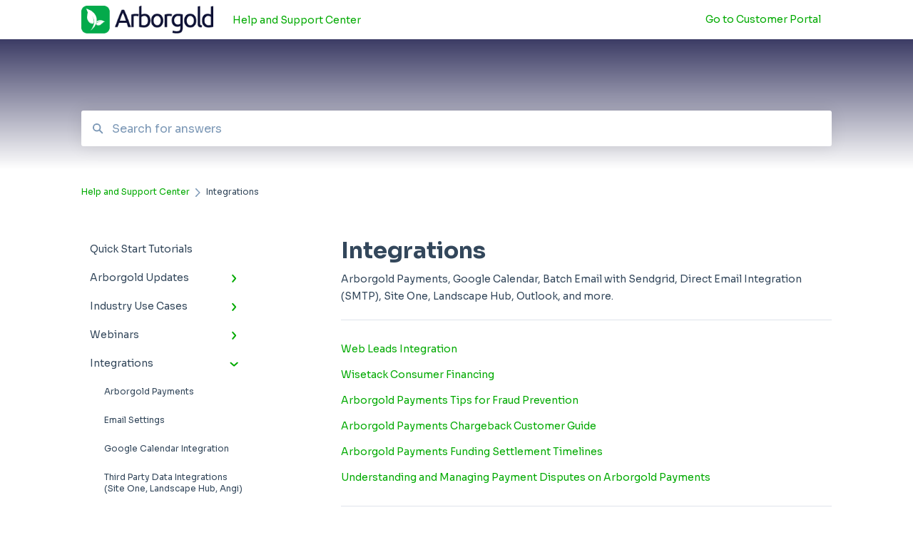

--- FILE ---
content_type: text/html; charset=UTF-8
request_url: https://help.arborgold.com/en/articles/integrations
body_size: 11467
content:
<!doctype html><html lang="en"><head>
    
    <meta charset="utf-8">
    
    <title>
      Integrations - Help and Support Center
    </title>
    
    <meta name="description" content="Integrations | ">
    <meta name="viewport" content="width=device-width, initial-scale=1">

    
    <meta property="og:description" content="Integrations | ">
    <meta property="og:title" content="Help and Support Center | Integrations">
    <meta name="twitter:description" content="Integrations | ">
    <meta name="twitter:title" content="Help and Support Center | Integrations">

    

    
    <link rel="stylesheet" href="/hs/hsstatic/ContentIcons/static-1.198/fontawesome/5.0.10/css/fontawesome-all.min.css">
<style>
a.cta_button{-moz-box-sizing:content-box !important;-webkit-box-sizing:content-box !important;box-sizing:content-box !important;vertical-align:middle}.hs-breadcrumb-menu{list-style-type:none;margin:0px 0px 0px 0px;padding:0px 0px 0px 0px}.hs-breadcrumb-menu-item{float:left;padding:10px 0px 10px 10px}.hs-breadcrumb-menu-divider:before{content:'›';padding-left:10px}.hs-featured-image-link{border:0}.hs-featured-image{float:right;margin:0 0 20px 20px;max-width:50%}@media (max-width: 568px){.hs-featured-image{float:none;margin:0;width:100%;max-width:100%}}.hs-screen-reader-text{clip:rect(1px, 1px, 1px, 1px);height:1px;overflow:hidden;position:absolute !important;width:1px}
</style>

<style>
  @font-face {
    font-family: "Sora";
    font-weight: 400;
    font-style: normal;
    font-display: swap;
    src: url("/_hcms/googlefonts/Sora/regular.woff2") format("woff2"), url("/_hcms/googlefonts/Sora/regular.woff") format("woff");
  }
  @font-face {
    font-family: "Sora";
    font-weight: 700;
    font-style: normal;
    font-display: swap;
    src: url("/_hcms/googlefonts/Sora/700.woff2") format("woff2"), url("/_hcms/googlefonts/Sora/700.woff") format("woff");
  }
</style>

    

    
<!--  Added by GoogleAnalytics4 integration -->
<script>
var _hsp = window._hsp = window._hsp || [];
window.dataLayer = window.dataLayer || [];
function gtag(){dataLayer.push(arguments);}

var useGoogleConsentModeV2 = true;
var waitForUpdateMillis = 1000;


if (!window._hsGoogleConsentRunOnce) {
  window._hsGoogleConsentRunOnce = true;

  gtag('consent', 'default', {
    'ad_storage': 'denied',
    'analytics_storage': 'denied',
    'ad_user_data': 'denied',
    'ad_personalization': 'denied',
    'wait_for_update': waitForUpdateMillis
  });

  if (useGoogleConsentModeV2) {
    _hsp.push(['useGoogleConsentModeV2'])
  } else {
    _hsp.push(['addPrivacyConsentListener', function(consent){
      var hasAnalyticsConsent = consent && (consent.allowed || (consent.categories && consent.categories.analytics));
      var hasAdsConsent = consent && (consent.allowed || (consent.categories && consent.categories.advertisement));

      gtag('consent', 'update', {
        'ad_storage': hasAdsConsent ? 'granted' : 'denied',
        'analytics_storage': hasAnalyticsConsent ? 'granted' : 'denied',
        'ad_user_data': hasAdsConsent ? 'granted' : 'denied',
        'ad_personalization': hasAdsConsent ? 'granted' : 'denied'
      });
    }]);
  }
}

gtag('js', new Date());
gtag('set', 'developer_id.dZTQ1Zm', true);
gtag('config', 'G-M9349NTDKL');
</script>
<script async src="https://www.googletagmanager.com/gtag/js?id=G-M9349NTDKL"></script>

<!-- /Added by GoogleAnalytics4 integration -->

<!--  Added by GoogleTagManager integration -->
<script>
var _hsp = window._hsp = window._hsp || [];
window.dataLayer = window.dataLayer || [];
function gtag(){dataLayer.push(arguments);}

var useGoogleConsentModeV2 = true;
var waitForUpdateMillis = 1000;



var hsLoadGtm = function loadGtm() {
    if(window._hsGtmLoadOnce) {
      return;
    }

    if (useGoogleConsentModeV2) {

      gtag('set','developer_id.dZTQ1Zm',true);

      gtag('consent', 'default', {
      'ad_storage': 'denied',
      'analytics_storage': 'denied',
      'ad_user_data': 'denied',
      'ad_personalization': 'denied',
      'wait_for_update': waitForUpdateMillis
      });

      _hsp.push(['useGoogleConsentModeV2'])
    }

    (function(w,d,s,l,i){w[l]=w[l]||[];w[l].push({'gtm.start':
    new Date().getTime(),event:'gtm.js'});var f=d.getElementsByTagName(s)[0],
    j=d.createElement(s),dl=l!='dataLayer'?'&l='+l:'';j.async=true;j.src=
    'https://www.googletagmanager.com/gtm.js?id='+i+dl;f.parentNode.insertBefore(j,f);
    })(window,document,'script','dataLayer','GTM-MRRVX6V');

    window._hsGtmLoadOnce = true;
};

_hsp.push(['addPrivacyConsentListener', function(consent){
  if(consent.allowed || (consent.categories && consent.categories.analytics)){
    hsLoadGtm();
  }
}]);

</script>

<!-- /Added by GoogleTagManager integration -->



<meta http-equiv="content-language" content="en">
<meta property="og:type" content="article">


    
      <link rel="shortcut icon" href="https://help.arborgold.com/hubfs/arborgold-leaf-@180px.jpg">
    
    <link href="//7052064.fs1.hubspotusercontent-na1.net/hubfs/7052064/hub_generated/template_assets/DEFAULT_ASSET/1767118688459/template_main.css" rel="stylesheet">
    <link href="//7052064.fs1.hubspotusercontent-na1.net/hubfs/7052064/hub_generated/template_assets/DEFAULT_ASSET/1767118684047/template__support-form.min.css" rel="stylesheet">
    <script type="text/javascript" src="//7052064.fs1.hubspotusercontent-na1.net/hubfs/7052064/hub_generated/template_assets/DEFAULT_ASSET/1767118686460/template_kbdom.min.js"></script>
    <style type="text/css" data-preview-theme="true">
      .kb-article, .kb-search__suggestions__article-content, .kb-search-results__description {
        font-family: 'Sora';
      }
      h1, h2, h3, h3 a, h4, h4 a, h5, h6, .kb__text-link, .kb__text-link-small, .kb-header, .kb-sticky-footer,
      .kb-search__suggestions__article-title, .kb-search-results__title,
      #hs_form_target_kb_support_form input.hs-button, #hs_form_target_kb_support_form label, input, select, textarea, #hs_form_target_kb_support_form .hs-field-desc, #hs_form_target_kb_support_form .hs-richtext p {
        font-family: 'Sora';
      }
      a,
      .kb-search__suggestions__breadcrumb,
      .kb-header__nav .kbui-dropdown__link {
        color: #00aa00;
      }
      .kb-header,
      .kb-header a,
      .kb-header button.kb-button--link {
        color: #00aa00;
      }
      .kb-header svg * {
        fill: #00aa00;
      }
      .kb-search-section {
        background-color: #000036;
      }
      .kb-search-section__title {
        color: #ffffff;
      }
      .kb-search-section-with-image {
        background-image: url();
        background-size: auto;
        color: #ffffff;
        position: relative;
      }
      .kb-search-section-with-gradient {
        background-color: #FFFFFF;
        background-image: linear-gradient(180deg, #000036 0%, transparent 97%);
      }
      .kb-mobile-search-section {
        background-color: #ffffff;
      }
      .kb-search__suggestions a:hover,
      .kb-search__suggestions a:focus,
      .kb-category-menu li.active > a,
      .kb-category-menu li > a:hover {
        background-color: rgba(0, 170, 0, .1);
      }
      .kb-theme--cards .kb-category-menu li.active > a,
      .kb-theme--cards .kb-category-menu li > a:hover {
        background-color: transparent;
      }
      .kb-breadcrumbs > ol > li > span,
      .kb-breadcrumbs > ol > li > a > span,
      .kb-breadcrumbs > .kb-breadcrumbs__mobile-back a {
        font-family: 'Sora';
      }
      .kb-breadcrumbs__arrow--left * {
        fill: #00aa00
      }
      .kb-sidebar .kb-category-menu a,
      .kb-mobile-menu .kb-mobile-menu__current-page,
      .kb-mobile-menu ul > li > a {
        font-family: 'Sora';
      }
      .kb-header__logo img {
        max-height: 40px;
      }
      .kb-footer__logo img {
        max-height: 15px;
      }
      /* SVG SUPPORT */
      .kb-header__logo img[src$=".svg"] {
        height: 40px;
      }
      .kb-footer__logo img[src$=".svg"] {
        height: 15px;
      }
      /* MOBILE STYLES */
      .kb-mobile-menu,
      .kb-mobile-search__bar {
        background-color: #ffffff;
      }
      .kb-mobile-menu a,
      .kb-mobile-menu__current-page,
      .kb-mobile-search__input,
      .kb-search--open .kb-mobile-search__input {
        color: #111111
      }
      .kb-mobile-search__input::-webkit-input-placeholder {
        color: #111111
      }
      .kb-mobile-search__input::-moz-placeholder {
        color: #111111
      }
      .kb-mobile-search__input:-ms-input-placeholder {
        color: #111111
      }
      .kb-mobile-search__input:-moz-placeholder {
        color: #111111
      }
      .kb-mobile-search__mag * {
        fill: #111111
      }
      .kb-mobile-menu__arrow *,
      .kb-mobile-search__close * {
        stroke: #111111
      }
      @media (max-width: 767px) {
        .kb-header__nav {
          background-color: #ffffff
        }
        .kb-header,
        .kb-header a {
          color: #111111;
        }
        .kb-header svg * {
          fill: #111111;
        }
        .kb-theme--content.kb-page--index .kb-header__nav-toggle svg *,
        .kb-theme--content.kb-page--index .kb-header__nav-close svg *,
        .kb-theme--tiles.kb-page--index .kb-header__nav-toggle svg *,
        .kb-theme--tiles.kb-page--index .kb-header__nav-close svg *,
        .kb-theme--minimal .kb-header__nav-toggle svg *,
        .kb-theme--minimal .kb-header__nav-close svg *,
        .kb-theme--cards .kb-header__nav-toggle svg *,
        .kb-theme--cards .kb-header__nav-close svg *,
        .kb-theme--default .kb-header__nav-toggle svg *,
        .kb-theme--default .kb-header__nav-close svg * {
          fill: #00aa00;
        }
      }
    </style>
  <meta name="generator" content="HubSpot"></head>
  <body class="kb-theme--cards ">
<!--  Added by GoogleTagManager integration -->
<noscript><iframe src="https://www.googletagmanager.com/ns.html?id=GTM-MRRVX6V" height="0" width="0" style="display:none;visibility:hidden"></iframe></noscript>

<!-- /Added by GoogleTagManager integration -->

    <header>
      
      
  

  

  

  <div class="kb-header" data-preview-id="kb-header">
    <div class="kb-header-inner" id="kb-header">
      <div class="kb-header__logo">
        
          <img src="https://help.arborgold.com/hs-fs/hubfs/arborgold-logo-@250px%20copy.png?height=120&amp;name=arborgold-logo-@250px%20copy.png" alt="company logo">
        
      </div>
      <a class="kb-header__title" href="/en/articles">
        Help and Support Center
      </a>
      <nav id="kb-header__nav" class="kb-header__nav" role="navigation">
        <ul>
          
          
          
          
            
  <li class="kb-header__customer-portal-link"><a href="https://help.arborgold.com/support">Go to Customer Portal</a></li>

          
          
        </ul>
      </nav>
      
      <div class="kb-header__nav-controls-container">
        <button id="kb-header__close-target" class="kb-header__nav-close" role="button" aria-label="Close main navigation menu" aria-controls="kb-header__nav kb-header__langs-nav">
          <span class="kb-icon close" aria-hidden="true">
            <svg width="16" height="17" xmlns="http://www.w3.org/2000/svg">
              <g fill="#2D3E50" fill-rule="nonzero">
                <path d="M15.07107 1.42893c.59587.59588.88893 1.23239.0505 2.07081L2.99975 15.62158c-.83842.83842-1.48089.5394-2.0708-.05051C.33305 14.97519.04 14.33868.87841 13.50026L13.00026 1.37842c.83842-.83842 1.48089-.5394 2.0708.05051z" />
                <path d="M15.07107 15.57107c-.59588.59587-1.23239.88893-2.07081.0505L.87842 3.49975C.04 2.66132.33902 2.01885.92893 1.42894 1.52481.83305 2.16132.54 2.99974 1.37841l12.12184 12.12184c.83842.83842.5394 1.48089-.05051 2.0708z" />
              </g>
            </svg>
          </span>
        </button>
        
        <button id="kb-header__main-nav-target" class="kb-header__nav-toggle" role="button" aria-label="Open main navigation menu" aria-controls="kb-header__nav">
          <span class="kb-icon menu">
            <svg width="25" height="17" xmlns="http://www.w3.org/2000/svg">
              <g fill="#2D3E50" fill-rule="nonzero">
                <path d="M24.56897 2.295c0 .85-.2931 1.513-1.72414 1.513H2.15517C.72414 3.808.43103 3.1365.43103 2.295c0-.85.2931-1.513 1.72414-1.513h20.68966c1.43103 0 1.72414.6715 1.72414 1.513zM24.56897 8.8315c0 .85-.2931 1.513-1.72414 1.513H2.15517c-1.43103 0-1.72414-.6715-1.72414-1.513 0-.85.2931-1.513 1.72414-1.513h20.68966c1.43103 0 1.72414.6715 1.72414 1.513zM24.56897 15.3595c0 .85-.2931 1.513-1.72414 1.513H2.15517c-1.43103 0-1.72414-.6715-1.72414-1.513 0-.85.2931-1.513 1.72414-1.513h20.68966c1.43103 0 1.72414.6715 1.72414 1.513z" />
              </g>
            </svg>
          </span>
        </button>
    </div>
    </div>
  </div>
  <!-- Mobile Menu -->
  <div class="kb-mobile-search-section">
    <div class="kb-mobile-header">
      <div class="kb-mobile-menu">
        <div class="kb-mobile-menu__current-page">
          
            
              
            
          
            
              
            
          
            
              
            
          
            
              
            
          
            
              
              Integrations
              
            
          
            
              
            
          
            
              
            
          
            
              
            
          
            
              
            
          
            
              
            
          
            
              
            
          
            
              
            
          
            
              
            
          
            
              
            
          
            
              
            
          
            
              
            
          
          <svg class="kb-mobile-menu__arrow" width="12" height="7" xmlns="http://www.w3.org/2000/svg">
            <path d="M10.6817 1.6816l-4.5364 4-4.5364-3.9315" stroke="#00A38D" stroke-width="2" fill="none" fill-rule="evenodd" stroke-linecap="round" stroke-linejoin="round" />
          </svg>
        </div>
        <ul>
          
          <li>
            
            
            <a href="/en/articles/quick-start-tutorials">
              Quick Start Tutorials
            </a>
            <ul>
              
            </ul>
          </li>
          
          <li>
            
            
            <a href="/en/articles/arborgold-updates">
              Arborgold Updates 
            </a>
            <ul>
              
              
              
              <li>
                <a href="/en/articles/arborgold-updates#arborgold-insider-monthly-updates">
                  Arborgold Insider - Monthly Updates
                </a>
              </li>
              
              
              
              <li>
                <a href="/en/articles/arborgold-updates#arborgold-crew-releases">
                  Arborgold Crew Releases
                </a>
              </li>
              
              
              
              <li>
                <a href="/en/articles/arborgold-updates#arborgold-major-feature-additions">
                  Arborgold Major Feature Additions
                </a>
              </li>
              
              
              
              <li>
                <a href="/en/articles/arborgold-updates#arborgold-monthly-improvements-2025">
                  Arborgold Monthly Improvements 2025
                </a>
              </li>
              
              
              
              <li>
                <a href="/en/articles/arborgold-updates#arborgold-monthly-improvements-2023-24">
                  Arborgold Monthly Improvements 2023-24
                </a>
              </li>
              
              
              
              <li>
                <a href="/en/articles/arborgold-updates#8-1-release-documentation">
                  8.1 Release Documentation
                </a>
              </li>
              
              
              
              <li>
                <a href="/en/articles/arborgold-updates#8-0-release-documentation">
                  8.0 Release Documentation
                </a>
              </li>
              
              
              
              <li>
                <a href="/en/articles/arborgold-updates#7-14-release-documentation">
                  7.14 Release Documentation
                </a>
              </li>
              
              
              
              <li>
                <a href="/en/articles/arborgold-updates#7-12-release-documentation">
                  7.12 Release Documentation
                </a>
              </li>
              
              
              
              <li>
                <a href="/en/articles/arborgold-updates#7-11-release-documentation">
                  7.11 Release Documentation
                </a>
              </li>
              
              
              
              <li>
                <a href="/en/articles/arborgold-updates#7-10-release-documentation">
                  7.10 Release Documentation
                </a>
              </li>
              
              
              
              <li>
                <a href="/en/articles/arborgold-updates#7-9-release-documentation">
                  7.9 Release Documentation
                </a>
              </li>
              
              
              
              <li>
                <a href="/en/articles/arborgold-updates#7-8-release-documentation">
                  7.8 Release Documentation
                </a>
              </li>
              
              
              
              <li>
                <a href="/en/articles/arborgold-updates#7-7-release-documentation">
                  7.7 Release Documentation
                </a>
              </li>
              
            </ul>
          </li>
          
          <li>
            
            
            <a href="/en/articles/industry-use-cases">
              Industry Use Cases
            </a>
            <ul>
              
              
              
              <li>
                <a href="/en/articles/industry-use-cases#snow">
                  Snow
                </a>
              </li>
              
              
              
              <li>
                <a href="/en/articles/industry-use-cases#plant-health-care">
                  Plant Health Care
                </a>
              </li>
              
              
              
              <li>
                <a href="/en/articles/industry-use-cases#lawn-maintenance">
                  Lawn Maintenance
                </a>
              </li>
              
            </ul>
          </li>
          
          <li>
            
            
            <a href="/en/articles/webinars">
              Webinars
            </a>
            <ul>
              
              
              
              <li>
                <a href="/en/articles/webinars#2025-webinars">
                  2025 Webinars
                </a>
              </li>
              
              
              
              <li>
                <a href="/en/articles/webinars#2024-webinars">
                  2024 Webinars
                </a>
              </li>
              
              
              
              <li>
                <a href="/en/articles/webinars#2023-webinars">
                  2023 Webinars
                </a>
              </li>
              
              
              
              <li>
                <a href="/en/articles/webinars#2022-webinars">
                  2022 Webinars
                </a>
              </li>
              
              
              
              <li>
                <a href="/en/articles/webinars#2021-webinars">
                  2021 Webinars
                </a>
              </li>
              
            </ul>
          </li>
          
          <li class="active open">
            
            
            <a href="/en/articles/integrations">
              Integrations
            </a>
            <ul>
              
              
              
              <li>
                <a href="/en/articles/integrations#arborgold-payments">
                  Arborgold Payments
                </a>
              </li>
              
              
              
              <li>
                <a href="/en/articles/integrations#email-settings">
                  Email Settings
                </a>
              </li>
              
              
              
              <li>
                <a href="/en/articles/integrations#google-calendar-integration">
                  Google Calendar Integration
                </a>
              </li>
              
              
              
              <li>
                <a href="/en/articles/integrations#third-party-data-integrations-site-one-landscape-hub-angi">
                  Third Party Data Integrations (Site One, Landscape Hub, Angi)
                </a>
              </li>
              
              
              
              <li>
                <a href="/en/articles/integrations#twilio-sms-messaging-integration">
                  Twilio SMS Messaging Integration
                </a>
              </li>
              
              
              
              <li>
                <a href="/en/articles/integrations#quickbooks">
                  Quickbooks
                </a>
              </li>
              
            </ul>
          </li>
          
          <li>
            
            
            <a href="/en/articles/company-user-settings-and-lists">
              Company &amp; User Settings and Lists
            </a>
            <ul>
              
              
              
              <li>
                <a href="/en/articles/company-user-settings-and-lists#service-settings">
                  Service Settings
                </a>
              </li>
              
              
              
              <li>
                <a href="/en/articles/company-user-settings-and-lists#company-settings">
                  Company Settings
                </a>
              </li>
              
              
              
              <li>
                <a href="/en/articles/company-user-settings-and-lists#dashboard-settings">
                  Dashboard Settings
                </a>
              </li>
              
              
              
              <li>
                <a href="/en/articles/company-user-settings-and-lists#general-additional-settings">
                  General &amp; Additional Settings
                </a>
              </li>
              
              
              
              <li>
                <a href="/en/articles/company-user-settings-and-lists#user-settings">
                  User Settings
                </a>
              </li>
              
            </ul>
          </li>
          
          <li>
            
            
            <a href="/en/articles/services-pricing-resources">
              Services, Pricing, &amp; Resources
            </a>
            <ul>
              
              
              
              <li>
                <a href="/en/articles/services-pricing-resources#employee-set-up">
                  Employee Set Up
                </a>
              </li>
              
              
              
              <li>
                <a href="/en/articles/services-pricing-resources#equipment-set-up">
                  Equipment Set Up
                </a>
              </li>
              
              
              
              <li>
                <a href="/en/articles/services-pricing-resources#material-set-up">
                  Material Set Up
                </a>
              </li>
              
              
              
              <li>
                <a href="/en/articles/services-pricing-resources#service-set-up">
                  Service Set Up
                </a>
              </li>
              
              
              
              <li>
                <a href="/en/articles/services-pricing-resources#pricing-models">
                  Pricing Models
                </a>
              </li>
              
            </ul>
          </li>
          
          <li>
            
            
            <a href="/en/articles/customers-crm">
              Customers (CRM)
            </a>
            <ul>
              
              
              
              <li>
                <a href="/en/articles/customers-crm#customer-essentials">
                  Customer Essentials
                </a>
              </li>
              
              
              
              <li>
                <a href="/en/articles/customers-crm#address-basics">
                  Address Basics
                </a>
              </li>
              
              
              
              <li>
                <a href="/en/articles/customers-crm#managing-customer-lists-and-data">
                  Managing Customer Lists and Data
                </a>
              </li>
              
              
              
              <li>
                <a href="/en/articles/customers-crm#utilizing-the-message-center">
                  Utilizing the Message Center
                </a>
              </li>
              
            </ul>
          </li>
          
          <li>
            
            
            <a href="/en/articles/jobs-management-mobile-estimator">
              Jobs Management &amp; Mobile Estimator
            </a>
            <ul>
              
              
              
              <li>
                <a href="/en/articles/jobs-management-mobile-estimator#job-creation">
                  Job Creation
                </a>
              </li>
              
              
              
              <li>
                <a href="/en/articles/jobs-management-mobile-estimator#job-management-from-job-information">
                  Job Management from Job Information
                </a>
              </li>
              
              
              
              <li>
                <a href="/en/articles/jobs-management-mobile-estimator#job-management-from-job-tab">
                  Job Management from Job Tab
                </a>
              </li>
              
              
              
              <li>
                <a href="/en/articles/jobs-management-mobile-estimator#mobile-estimator">
                  Mobile Estimator
                </a>
              </li>
              
            </ul>
          </li>
          
          <li>
            
            
            <a href="/en/articles/work-scheduler">
              Work Scheduler
            </a>
            <ul>
              
              
              
              <li>
                <a href="/en/articles/work-scheduler#basic-scheduling">
                  Basic Scheduling
                </a>
              </li>
              
              
              
              <li>
                <a href="/en/articles/work-scheduler#scheduling-settings-interface">
                  Scheduling Settings &amp; Interface
                </a>
              </li>
              
              
              
              <li>
                <a href="/en/articles/work-scheduler#recurring-scheduling">
                  Recurring Scheduling
                </a>
              </li>
              
              
              
              <li>
                <a href="/en/articles/work-scheduler#specialty-scheduling">
                  Specialty Scheduling
                </a>
              </li>
              
            </ul>
          </li>
          
          <li>
            
            
            <a href="/en/articles/arborgold-crew">
              Arborgold Crew
            </a>
            <ul>
              
              
              
              <li>
                <a href="/en/articles/arborgold-crew#arborgold-crew-set-up-log-in">
                  Arborgold Crew Set Up &amp; Log In
                </a>
              </li>
              
              
              
              <li>
                <a href="/en/articles/arborgold-crew#arborgold-crew-basics">
                  Arborgold Crew Basics
                </a>
              </li>
              
            </ul>
          </li>
          
          <li>
            
            
            <a href="/en/articles/accounts-receivables">
              Accounts Receivables
            </a>
            <ul>
              
              
              
              <li>
                <a href="/en/articles/accounts-receivables#accounting-tutorials">
                  Accounting Tutorials
                </a>
              </li>
              
              
              
              <li>
                <a href="/en/articles/accounts-receivables#job-specific-accounting">
                  Job Specific Accounting
                </a>
              </li>
              
              
              
              <li>
                <a href="/en/articles/accounts-receivables#ar-credit-card-payments-with-arborgold-payments">
                  AR - Credit Card Payments with Arborgold Payments
                </a>
              </li>
              
              
              
              <li>
                <a href="/en/articles/accounts-receivables#customer-portal">
                  Customer Portal
                </a>
              </li>
              
            </ul>
          </li>
          
          <li>
            
            
            <a href="/en/articles/payroll-tracking-and-job-costing">
              Payroll Tracking and Job Costing
            </a>
            <ul>
              
              
              
              <li>
                <a href="/en/articles/payroll-tracking-and-job-costing#job-costing-on-the-job-costing-page">
                  Job Costing on the Job Costing Page
                </a>
              </li>
              
              
              
              <li>
                <a href="/en/articles/payroll-tracking-and-job-costing#job-costing-on-the-job-information-page">
                  Job Costing on the Job Information Page
                </a>
              </li>
              
              
              
              <li>
                <a href="/en/articles/payroll-tracking-and-job-costing#payroll-time">
                  Payroll Time
                </a>
              </li>
              
              
              
              <li>
                <a href="/en/articles/payroll-tracking-and-job-costing#time-tracking">
                  Time Tracking
                </a>
              </li>
              
            </ul>
          </li>
          
          <li>
            
            
            <a href="/en/articles/supply-chain-management-accounts-payable">
              Supply Chain Management &amp; Accounts Payable
            </a>
            <ul>
              
              
              
              <li>
                <a href="/en/articles/supply-chain-management-accounts-payable#supply-chain-management">
                  Supply Chain Management
                </a>
              </li>
              
              
              
              <li>
                <a href="/en/articles/supply-chain-management-accounts-payable#accounts-payable">
                  Accounts Payable
                </a>
              </li>
              
            </ul>
          </li>
          
          <li>
            
            
            <a href="/en/articles/communication-and-renewals">
              Communication and Renewals
            </a>
            <ul>
              
              
              
              <li>
                <a href="/en/articles/communication-and-renewals#renewals">
                  Renewals
                </a>
              </li>
              
              
              
              <li>
                <a href="/en/articles/communication-and-renewals#other-marketing-features">
                  Other Marketing Features
                </a>
              </li>
              
            </ul>
          </li>
          
          <li>
            
            
            <a href="/en/articles/reports-and-analytics">
              Reports and Analytics
            </a>
            <ul>
              
              
              
              <li>
                <a href="/en/articles/reports-and-analytics#analytics">
                  Analytics
                </a>
              </li>
              
              
              
              <li>
                <a href="/en/articles/reports-and-analytics#customer-analytics">
                  Customer Analytics
                </a>
              </li>
              
              
              
              <li>
                <a href="/en/articles/reports-and-analytics#format-library">
                  Format Library
                </a>
              </li>
              
              
              
              <li>
                <a href="/en/articles/reports-and-analytics#format-customization">
                  Format Customization
                </a>
              </li>
              
            </ul>
          </li>
          
        </ul>
      </div>
      <div class="kb-mobile-search kb-search" kb-language-tag="en" kb-group-id="73140921682">
        <div class="kb-mobile-search__placeholder"></div>
        <div class="kb-mobile-search__box">
          <div class="kb-mobile-search__bar">
            <svg class="kb-mobile-search__mag" width="15" height="15" xmlns="http://www.w3.org/2000/svg">
              <path d="M14.02 12.672l-3.64-3.64a5.687 5.687 0 0 0 1.06-3.312A5.726 5.726 0 0 0 5.72 0 5.726 5.726 0 0 0 0 5.72a5.726 5.726 0 0 0 5.72 5.72 5.687 5.687 0 0 0 3.311-1.06l3.641 3.64a.95.95 0 0 0 1.348 0 .953.953 0 0 0 0-1.348zm-8.3-3.139a3.813 3.813 0 1 1 0-7.626 3.813 3.813 0 0 1 0 7.626z" fill="#4A4A4A" fill-rule="evenodd" />
            </svg>
            <form action="/en/articles/kb-search-results">
              <input type="text" class="kb-mobile-search__input kb-search__input" name="term" autocomplete="off" placeholder="Search for answers">
              <input type="hidden" name="ref" value="">
            </form>
            <svg class="kb-mobile-search__close" width="14" height="14" xmlns="http://www.w3.org/2000/svg">
              <g stroke="#4A4A4A" stroke-width="2" fill="none" fill-rule="evenodd" stroke-linecap="round" stroke-linejoin="round">
                <path d="M1 12.314L12.314 1M12.314 12.314L1 1" />
              </g>
            </svg>
          </div>
          <ul class="kb-search__suggestions"></ul>
        </div>
      </div>
    </div>
  </div>

  <script>
    kbDom.whenReady(function() {
          // Mobile Nav Menu
          var mobileToggle = function() {
            var navMenuOpen = document.getElementById('kb-header__main-nav-target');
            var langNavOpen = document.getElementById('kb-header__langs-nav-target');
            var navClose = document.getElementById('kb-header__close-target');

            navMenuOpen.addEventListener('click',function() {
              document.body.classList.toggle('kb-header__main-nav-open');
            });

            if (langNavOpen) {
            langNavOpen.addEventListener('click',function() {
              document.body.classList.toggle('kb-header__lang-nav-open');
            });
            }

            navClose.addEventListener('click',function() {
              document.body.classList.remove('kb-header__main-nav-open');
              document.body.classList.remove('kb-header__lang-nav-open');
            });

          };
          window.addEventListener('click', mobileToggle);
          mobileToggle();

      kbDom.initDropdown(document.querySelector('[data-kbui-dropdown-contents="lang-switcher"]'))

      // Mobile Cat Menu
      document.querySelector('.kb-mobile-menu__current-page').addEventListener('click',function() {
        document.querySelector('.kb-mobile-header').classList.toggle('menu-open');
      });
      document.querySelector('.kb-mobile-search__mag').addEventListener('click',function() {
        document.querySelector('.kb-mobile-header').classList.toggle('search-open');
        if (document.querySelector('.kb-mobile-header').classList.contains('search-open')) {
          document.querySelector('.kb-mobile-search__input').focus();
        }
      });
      document.querySelector('.kb-mobile-search__close').addEventListener('click',function() {
        document.querySelector('.kb-mobile-header').classList.remove('search-open');
      });
    });
  </script>
      
<div class="kb-search-section kb-search-section--narrow   kb-search-section-with-gradient">
  <div class="kb-search-section__content content-container">
    <div class="kb-search" kb-language-tag="en" kb-group-id="73140921682">
      <div class="kb-search__placeholder"></div>
      <div class="kb-search__box">
        <div class="kb-search__bar">
          <svg class="kb-search__mag" width="15" height="15" xmlns="http://www.w3.org/2000/svg">
            <path d="M14.02 12.672l-3.64-3.64a5.687 5.687 0 0 0 1.06-3.312A5.726 5.726 0 0 0 5.72 0 5.726 5.726 0 0 0 0 5.72a5.726 5.726 0 0 0 5.72 5.72 5.687 5.687 0 0 0 3.311-1.06l3.641 3.64a.95.95 0 0 0 1.348 0 .953.953 0 0 0 0-1.348zm-8.3-3.139a3.813 3.813 0 1 1 0-7.626 3.813 3.813 0 0 1 0 7.626z" fill="#4A4A4A" fill-rule="evenodd" />
          </svg>
          <form action="/en/articles/kb-search-results">
            <input type="text" class="kb-search__input" name="term" autocomplete="off" placeholder="Search for answers" required>
          </form>
          <svg class="kb-search__close" width="14" height="14" xmlns="http://www.w3.org/2000/svg">
            <g stroke="#4A4A4A" stroke-width="2" fill="none" fill-rule="evenodd" stroke-linecap="round" stroke-linejoin="round">
              <path d="M1 12.314L12.314 1M12.314 12.314L1 1" />
            </g>
          </svg>
        </div>
        <ul class="kb-search__suggestions"></ul>
      </div>
    </div>
  </div>
</div>
      
    </header>
    <main data-preview-id="kb-category-main">
      
<div class="content-container-outer">
  <div class="content-container">
    
<div class="kb-breadcrumbs">
  <div class="kb-breadcrumbs__mobile-back">
    <svg class="kb-breadcrumbs__arrow kb-breadcrumbs__arrow--left" width="7" height="12" xmlns="http://www.w3.org/2000/svg">
      <path d="M.055 5.7194c.018-.045.0518-.0835.0795-.125.0166-.0255.0322-.052.0489-.0775.007-.011.0116-.024.0216-.034L5.2426.2328c.2877-.3.7662-.3115 1.0685-.026a.7468.7468 0 0 1 .0262 1.0605L1.7954 6l4.5419 4.733a.7462.7462 0 0 1-.0262 1.0601.7563.7563 0 0 1-.5214.207.7568.7568 0 0 1-.547-.2325L.205 6.5174c-.01-.0105-.0146-.023-.0216-.0345-.0167-.025-.0323-.0515-.0489-.077-.0277-.0415-.0615-.08-.0796-.125-.0186-.0455-.0222-.0935-.0312-.141C.0147 6.0934 0 6.0474 0 5.9999c0-.047.0146-.093.0237-.1395.009-.0475.0126-.096.0312-.141" fill="#7C98B6" fill-rule="evenodd" />
    </svg>
    <a href="/en/articles">Back to home</a>
  </div>
  <ol itemscope itemtype="http://schema.org/BreadcrumbList">
    <li itemprop="itemListElement" itemscope itemtype="http://schema.org/ListItem">
      <a itemprop="item" href="/en/articles">
        <span itemprop="name">Help and Support Center</span>
      </a>
      <meta itemprop="position" content="1">
    </li>
    
      
        
      
        
      
        
      
        
      
        
          <svg class="kb-breadcrumbs__arrow kb-breadcrumbs__arrow--right" width="7" height="12" xmlns="http://www.w3.org/2000/svg">
            <path d="M6.4905 5.7194c-.018-.045-.0518-.0835-.0795-.125-.0167-.0255-.0323-.052-.049-.0775-.007-.011-.0115-.024-.0216-.034L1.3028.2328c-.2876-.3-.7662-.3115-1.0684-.026a.7468.7468 0 0 0-.0262 1.0605L4.75 6l-4.542 4.733a.7462.7462 0 0 0 .0263 1.0601.7563.7563 0 0 0 .5213.207.7568.7568 0 0 0 .5471-.2325l5.0376-5.2501c.0101-.0105.0146-.023.0217-.0345.0166-.025.0322-.0515.0489-.077.0277-.0415.0614-.08.0795-.125.0187-.0455.0222-.0935.0313-.141.009-.0465.0237-.0925.0237-.14 0-.047-.0147-.093-.0237-.1395-.009-.0475-.0126-.096-.0313-.141" fill="#7C98B6" fill-rule="evenodd" />
          </svg>
          <li itemprop="itemListElement" itemscope itemtype="http://schema.org/ListItem">
            
              <span itemprop="name">Integrations</span>
            
            <meta itemprop="position" content="2">
          </li>
          
        
      
        
      
        
      
        
      
        
      
        
      
        
      
        
      
        
      
        
      
        
      
        
      
    
  </ol>
</div>
    <div class="main-body">
      <div class="kb-sidebar">
        
<div class="kb-category-menu">
  <ul>
    
    <li>
        
        
      <a href="/en/articles/quick-start-tutorials">
        <div class="kb-category-menu-option" data-id="74705128460">
          <span class="kb-category-menu-option__color-bar" style="background-color: #00aa00;"></span>
          Quick Start Tutorials
        </div>
        
      </a>
      <ul>
        
      </ul>
    </li>
    
    <li>
        
        
      <a href="/en/articles/arborgold-updates">
        <div class="kb-category-menu-option" data-id="74705127839">
          <span class="kb-category-menu-option__color-bar" style="background-color: #00aa00;"></span>
          Arborgold Updates 
        </div>
        
        <div>
          <svg width="12" height="7" xmlns="http://www.w3.org/2000/svg">
            <path d="M10.6817 1.6816l-4.5364 4-4.5364-3.9315" stroke="#00aa00" stroke-width="2" fill="none" fill-rule="evenodd" stroke-linecap="round" stroke-linejoin="round" />
          </svg>
        </div>
        
      </a>
      <ul>
        
        <li data-id="109063313698">
          
          
          <a href="/en/articles/arborgold-updates#arborgold-insider-monthly-updates">
            <span class="kb-category-menu-option__color-bar" style="background-color: #00aa00;"></span>
            Arborgold Insider - Monthly Updates
          </a>
        </li>
        
        <li data-id="194349944978">
          
          
          <a href="/en/articles/arborgold-updates#arborgold-crew-releases">
            <span class="kb-category-menu-option__color-bar" style="background-color: #00aa00;"></span>
            Arborgold Crew Releases
          </a>
        </li>
        
        <li data-id="119381236280">
          
          
          <a href="/en/articles/arborgold-updates#arborgold-major-feature-additions">
            <span class="kb-category-menu-option__color-bar" style="background-color: #00aa00;"></span>
            Arborgold Major Feature Additions
          </a>
        </li>
        
        <li data-id="184565341276">
          
          
          <a href="/en/articles/arborgold-updates#arborgold-monthly-improvements-2025">
            <span class="kb-category-menu-option__color-bar" style="background-color: #00aa00;"></span>
            Arborgold Monthly Improvements 2025
          </a>
        </li>
        
        <li data-id="115275174478">
          
          
          <a href="/en/articles/arborgold-updates#arborgold-monthly-improvements-2023-24">
            <span class="kb-category-menu-option__color-bar" style="background-color: #00aa00;"></span>
            Arborgold Monthly Improvements 2023-24
          </a>
        </li>
        
        <li data-id="78385516353">
          
          
          <a href="/en/articles/arborgold-updates#8-1-release-documentation">
            <span class="kb-category-menu-option__color-bar" style="background-color: #00aa00;"></span>
            8.1 Release Documentation
          </a>
        </li>
        
        <li data-id="77270445401">
          
          
          <a href="/en/articles/arborgold-updates#8-0-release-documentation">
            <span class="kb-category-menu-option__color-bar" style="background-color: #00aa00;"></span>
            8.0 Release Documentation
          </a>
        </li>
        
        <li data-id="78384208281">
          
          
          <a href="/en/articles/arborgold-updates#7-14-release-documentation">
            <span class="kb-category-menu-option__color-bar" style="background-color: #00aa00;"></span>
            7.14 Release Documentation
          </a>
        </li>
        
        <li data-id="78384208396">
          
          
          <a href="/en/articles/arborgold-updates#7-12-release-documentation">
            <span class="kb-category-menu-option__color-bar" style="background-color: #00aa00;"></span>
            7.12 Release Documentation
          </a>
        </li>
        
        <li data-id="78384208507">
          
          
          <a href="/en/articles/arborgold-updates#7-11-release-documentation">
            <span class="kb-category-menu-option__color-bar" style="background-color: #00aa00;"></span>
            7.11 Release Documentation
          </a>
        </li>
        
        <li data-id="88552591625">
          
          
          <a href="/en/articles/arborgold-updates#7-10-release-documentation">
            <span class="kb-category-menu-option__color-bar" style="background-color: #00aa00;"></span>
            7.10 Release Documentation
          </a>
        </li>
        
        <li data-id="88552590611">
          
          
          <a href="/en/articles/arborgold-updates#7-9-release-documentation">
            <span class="kb-category-menu-option__color-bar" style="background-color: #00aa00;"></span>
            7.9 Release Documentation
          </a>
        </li>
        
        <li data-id="88549031559">
          
          
          <a href="/en/articles/arborgold-updates#7-8-release-documentation">
            <span class="kb-category-menu-option__color-bar" style="background-color: #00aa00;"></span>
            7.8 Release Documentation
          </a>
        </li>
        
        <li data-id="88546475582">
          
          
          <a href="/en/articles/arborgold-updates#7-7-release-documentation">
            <span class="kb-category-menu-option__color-bar" style="background-color: #00aa00;"></span>
            7.7 Release Documentation
          </a>
        </li>
        
      </ul>
    </li>
    
    <li>
        
        
      <a href="/en/articles/industry-use-cases">
        <div class="kb-category-menu-option" data-id="77273305460">
          <span class="kb-category-menu-option__color-bar" style="background-color: #00aa00;"></span>
          Industry Use Cases
        </div>
        
        <div>
          <svg width="12" height="7" xmlns="http://www.w3.org/2000/svg">
            <path d="M10.6817 1.6816l-4.5364 4-4.5364-3.9315" stroke="#00aa00" stroke-width="2" fill="none" fill-rule="evenodd" stroke-linecap="round" stroke-linejoin="round" />
          </svg>
        </div>
        
      </a>
      <ul>
        
        <li data-id="77282302529">
          
          
          <a href="/en/articles/industry-use-cases#snow">
            <span class="kb-category-menu-option__color-bar" style="background-color: #00aa00;"></span>
            Snow
          </a>
        </li>
        
        <li data-id="77282302980">
          
          
          <a href="/en/articles/industry-use-cases#plant-health-care">
            <span class="kb-category-menu-option__color-bar" style="background-color: #00aa00;"></span>
            Plant Health Care
          </a>
        </li>
        
        <li data-id="77282303059">
          
          
          <a href="/en/articles/industry-use-cases#lawn-maintenance">
            <span class="kb-category-menu-option__color-bar" style="background-color: #00aa00;"></span>
            Lawn Maintenance
          </a>
        </li>
        
      </ul>
    </li>
    
    <li>
        
        
      <a href="/en/articles/webinars">
        <div class="kb-category-menu-option" data-id="77270445886">
          <span class="kb-category-menu-option__color-bar" style="background-color: #00aa00;"></span>
          Webinars
        </div>
        
        <div>
          <svg width="12" height="7" xmlns="http://www.w3.org/2000/svg">
            <path d="M10.6817 1.6816l-4.5364 4-4.5364-3.9315" stroke="#00aa00" stroke-width="2" fill="none" fill-rule="evenodd" stroke-linecap="round" stroke-linejoin="round" />
          </svg>
        </div>
        
      </a>
      <ul>
        
        <li data-id="186361651353">
          
          
          <a href="/en/articles/webinars#2025-webinars">
            <span class="kb-category-menu-option__color-bar" style="background-color: #00aa00;"></span>
            2025 Webinars
          </a>
        </li>
        
        <li data-id="155406866546">
          
          
          <a href="/en/articles/webinars#2024-webinars">
            <span class="kb-category-menu-option__color-bar" style="background-color: #00aa00;"></span>
            2024 Webinars
          </a>
        </li>
        
        <li data-id="106018031874">
          
          
          <a href="/en/articles/webinars#2023-webinars">
            <span class="kb-category-menu-option__color-bar" style="background-color: #00aa00;"></span>
            2023 Webinars
          </a>
        </li>
        
        <li data-id="77270446114">
          
          
          <a href="/en/articles/webinars#2022-webinars">
            <span class="kb-category-menu-option__color-bar" style="background-color: #00aa00;"></span>
            2022 Webinars
          </a>
        </li>
        
        <li data-id="79026047372">
          
          
          <a href="/en/articles/webinars#2021-webinars">
            <span class="kb-category-menu-option__color-bar" style="background-color: #00aa00;"></span>
            2021 Webinars
          </a>
        </li>
        
      </ul>
    </li>
    
    <li class="open">
        
        
      <a href="/en/articles/integrations">
        <div class="kb-category-menu-option" data-id="74703955767">
          <span class="kb-category-menu-option__color-bar" style="background-color: #00aa00;"></span>
          Integrations
        </div>
        
        <div>
          <svg width="12" height="7" xmlns="http://www.w3.org/2000/svg">
            <path d="M10.6817 1.6816l-4.5364 4-4.5364-3.9315" stroke="#00aa00" stroke-width="2" fill="none" fill-rule="evenodd" stroke-linecap="round" stroke-linejoin="round" />
          </svg>
        </div>
        
      </a>
      <ul>
        
        <li data-id="78385515812">
          
          
          <a href="/en/articles/integrations#arborgold-payments">
            <span class="kb-category-menu-option__color-bar" style="background-color: #00aa00;"></span>
            Arborgold Payments
          </a>
        </li>
        
        <li data-id="78384211268">
          
          
          <a href="/en/articles/integrations#email-settings">
            <span class="kb-category-menu-option__color-bar" style="background-color: #00aa00;"></span>
            Email Settings
          </a>
        </li>
        
        <li data-id="78384054807">
          
          
          <a href="/en/articles/integrations#google-calendar-integration">
            <span class="kb-category-menu-option__color-bar" style="background-color: #00aa00;"></span>
            Google Calendar Integration
          </a>
        </li>
        
        <li data-id="78385515435">
          
          
          <a href="/en/articles/integrations#third-party-data-integrations-site-one-landscape-hub-angi">
            <span class="kb-category-menu-option__color-bar" style="background-color: #00aa00;"></span>
            Third Party Data Integrations (Site One, Landscape Hub, Angi)
          </a>
        </li>
        
        <li data-id="119366982532">
          
          
          <a href="/en/articles/integrations#twilio-sms-messaging-integration">
            <span class="kb-category-menu-option__color-bar" style="background-color: #00aa00;"></span>
            Twilio SMS Messaging Integration
          </a>
        </li>
        
        <li data-id="112754480454">
          
          
          <a href="/en/articles/integrations#quickbooks">
            <span class="kb-category-menu-option__color-bar" style="background-color: #00aa00;"></span>
            Quickbooks
          </a>
        </li>
        
      </ul>
    </li>
    
    <li>
        
        
      <a href="/en/articles/company-user-settings-and-lists">
        <div class="kb-category-menu-option" data-id="74703955524">
          <span class="kb-category-menu-option__color-bar" style="background-color: #00aa00;"></span>
          Company &amp; User Settings and Lists
        </div>
        
        <div>
          <svg width="12" height="7" xmlns="http://www.w3.org/2000/svg">
            <path d="M10.6817 1.6816l-4.5364 4-4.5364-3.9315" stroke="#00aa00" stroke-width="2" fill="none" fill-rule="evenodd" stroke-linecap="round" stroke-linejoin="round" />
          </svg>
        </div>
        
      </a>
      <ul>
        
        <li data-id="78384211065">
          
          
          <a href="/en/articles/company-user-settings-and-lists#service-settings">
            <span class="kb-category-menu-option__color-bar" style="background-color: #00aa00;"></span>
            Service Settings
          </a>
        </li>
        
        <li data-id="79023372428">
          
          
          <a href="/en/articles/company-user-settings-and-lists#company-settings">
            <span class="kb-category-menu-option__color-bar" style="background-color: #00aa00;"></span>
            Company Settings
          </a>
        </li>
        
        <li data-id="79023244808">
          
          
          <a href="/en/articles/company-user-settings-and-lists#dashboard-settings">
            <span class="kb-category-menu-option__color-bar" style="background-color: #00aa00;"></span>
            Dashboard Settings
          </a>
        </li>
        
        <li data-id="79023245981">
          
          
          <a href="/en/articles/company-user-settings-and-lists#general-additional-settings">
            <span class="kb-category-menu-option__color-bar" style="background-color: #00aa00;"></span>
            General &amp; Additional Settings
          </a>
        </li>
        
        <li data-id="115364695096">
          
          
          <a href="/en/articles/company-user-settings-and-lists#user-settings">
            <span class="kb-category-menu-option__color-bar" style="background-color: #00aa00;"></span>
            User Settings
          </a>
        </li>
        
      </ul>
    </li>
    
    <li>
        
        
      <a href="/en/articles/services-pricing-resources">
        <div class="kb-category-menu-option" data-id="77273257649">
          <span class="kb-category-menu-option__color-bar" style="background-color: #00aa00;"></span>
          Services, Pricing, &amp; Resources
        </div>
        
        <div>
          <svg width="12" height="7" xmlns="http://www.w3.org/2000/svg">
            <path d="M10.6817 1.6816l-4.5364 4-4.5364-3.9315" stroke="#00aa00" stroke-width="2" fill="none" fill-rule="evenodd" stroke-linecap="round" stroke-linejoin="round" />
          </svg>
        </div>
        
      </a>
      <ul>
        
        <li data-id="119850585198">
          
          
          <a href="/en/articles/services-pricing-resources#employee-set-up">
            <span class="kb-category-menu-option__color-bar" style="background-color: #00aa00;"></span>
            Employee Set Up
          </a>
        </li>
        
        <li data-id="119868487252">
          
          
          <a href="/en/articles/services-pricing-resources#equipment-set-up">
            <span class="kb-category-menu-option__color-bar" style="background-color: #00aa00;"></span>
            Equipment Set Up
          </a>
        </li>
        
        <li data-id="82486237044">
          
          
          <a href="/en/articles/services-pricing-resources#material-set-up">
            <span class="kb-category-menu-option__color-bar" style="background-color: #00aa00;"></span>
            Material Set Up
          </a>
        </li>
        
        <li data-id="77277823862">
          
          
          <a href="/en/articles/services-pricing-resources#service-set-up">
            <span class="kb-category-menu-option__color-bar" style="background-color: #00aa00;"></span>
            Service Set Up
          </a>
        </li>
        
        <li data-id="79028954127">
          
          
          <a href="/en/articles/services-pricing-resources#pricing-models">
            <span class="kb-category-menu-option__color-bar" style="background-color: #00aa00;"></span>
            Pricing Models
          </a>
        </li>
        
      </ul>
    </li>
    
    <li>
        
        
      <a href="/en/articles/customers-crm">
        <div class="kb-category-menu-option" data-id="77277823875">
          <span class="kb-category-menu-option__color-bar" style="background-color: #00aa00;"></span>
          Customers (CRM)
        </div>
        
        <div>
          <svg width="12" height="7" xmlns="http://www.w3.org/2000/svg">
            <path d="M10.6817 1.6816l-4.5364 4-4.5364-3.9315" stroke="#00aa00" stroke-width="2" fill="none" fill-rule="evenodd" stroke-linecap="round" stroke-linejoin="round" />
          </svg>
        </div>
        
      </a>
      <ul>
        
        <li data-id="77273301392">
          
          
          <a href="/en/articles/customers-crm#customer-essentials">
            <span class="kb-category-menu-option__color-bar" style="background-color: #00aa00;"></span>
            Customer Essentials
          </a>
        </li>
        
        <li data-id="77273290282">
          
          
          <a href="/en/articles/customers-crm#address-basics">
            <span class="kb-category-menu-option__color-bar" style="background-color: #00aa00;"></span>
            Address Basics
          </a>
        </li>
        
        <li data-id="77273301290">
          
          
          <a href="/en/articles/customers-crm#managing-customer-lists-and-data">
            <span class="kb-category-menu-option__color-bar" style="background-color: #00aa00;"></span>
            Managing Customer Lists and Data
          </a>
        </li>
        
        <li data-id="77277823877">
          
          
          <a href="/en/articles/customers-crm#utilizing-the-message-center">
            <span class="kb-category-menu-option__color-bar" style="background-color: #00aa00;"></span>
            Utilizing the Message Center
          </a>
        </li>
        
      </ul>
    </li>
    
    <li>
        
        
      <a href="/en/articles/jobs-management-mobile-estimator">
        <div class="kb-category-menu-option" data-id="77273257651">
          <span class="kb-category-menu-option__color-bar" style="background-color: #00aa00;"></span>
          Jobs Management &amp; Mobile Estimator
        </div>
        
        <div>
          <svg width="12" height="7" xmlns="http://www.w3.org/2000/svg">
            <path d="M10.6817 1.6816l-4.5364 4-4.5364-3.9315" stroke="#00aa00" stroke-width="2" fill="none" fill-rule="evenodd" stroke-linecap="round" stroke-linejoin="round" />
          </svg>
        </div>
        
      </a>
      <ul>
        
        <li data-id="77273257861">
          
          
          <a href="/en/articles/jobs-management-mobile-estimator#job-creation">
            <span class="kb-category-menu-option__color-bar" style="background-color: #00aa00;"></span>
            Job Creation
          </a>
        </li>
        
        <li data-id="80241215066">
          
          
          <a href="/en/articles/jobs-management-mobile-estimator#job-management-from-job-information">
            <span class="kb-category-menu-option__color-bar" style="background-color: #00aa00;"></span>
            Job Management from Job Information
          </a>
        </li>
        
        <li data-id="80241465495">
          
          
          <a href="/en/articles/jobs-management-mobile-estimator#job-management-from-job-tab">
            <span class="kb-category-menu-option__color-bar" style="background-color: #00aa00;"></span>
            Job Management from Job Tab
          </a>
        </li>
        
        <li data-id="79023375184">
          
          
          <a href="/en/articles/jobs-management-mobile-estimator#mobile-estimator">
            <span class="kb-category-menu-option__color-bar" style="background-color: #00aa00;"></span>
            Mobile Estimator
          </a>
        </li>
        
      </ul>
    </li>
    
    <li>
        
        
      <a href="/en/articles/work-scheduler">
        <div class="kb-category-menu-option" data-id="74703909295">
          <span class="kb-category-menu-option__color-bar" style="background-color: #00aa00;"></span>
          Work Scheduler
        </div>
        
        <div>
          <svg width="12" height="7" xmlns="http://www.w3.org/2000/svg">
            <path d="M10.6817 1.6816l-4.5364 4-4.5364-3.9315" stroke="#00aa00" stroke-width="2" fill="none" fill-rule="evenodd" stroke-linecap="round" stroke-linejoin="round" />
          </svg>
        </div>
        
      </a>
      <ul>
        
        <li data-id="77273257826">
          
          
          <a href="/en/articles/work-scheduler#basic-scheduling">
            <span class="kb-category-menu-option__color-bar" style="background-color: #00aa00;"></span>
            Basic Scheduling
          </a>
        </li>
        
        <li data-id="119433502491">
          
          
          <a href="/en/articles/work-scheduler#scheduling-settings-interface">
            <span class="kb-category-menu-option__color-bar" style="background-color: #00aa00;"></span>
            Scheduling Settings &amp; Interface
          </a>
        </li>
        
        <li data-id="119433502500">
          
          
          <a href="/en/articles/work-scheduler#recurring-scheduling">
            <span class="kb-category-menu-option__color-bar" style="background-color: #00aa00;"></span>
            Recurring Scheduling
          </a>
        </li>
        
        <li data-id="77273304091">
          
          
          <a href="/en/articles/work-scheduler#specialty-scheduling">
            <span class="kb-category-menu-option__color-bar" style="background-color: #00aa00;"></span>
            Specialty Scheduling
          </a>
        </li>
        
      </ul>
    </li>
    
    <li>
        
        
      <a href="/en/articles/arborgold-crew">
        <div class="kb-category-menu-option" data-id="124021530525">
          <span class="kb-category-menu-option__color-bar" style="background-color: #00aa00;"></span>
          Arborgold Crew
        </div>
        
        <div>
          <svg width="12" height="7" xmlns="http://www.w3.org/2000/svg">
            <path d="M10.6817 1.6816l-4.5364 4-4.5364-3.9315" stroke="#00aa00" stroke-width="2" fill="none" fill-rule="evenodd" stroke-linecap="round" stroke-linejoin="round" />
          </svg>
        </div>
        
      </a>
      <ul>
        
        <li data-id="124028125520">
          
          
          <a href="/en/articles/arborgold-crew#arborgold-crew-set-up-log-in">
            <span class="kb-category-menu-option__color-bar" style="background-color: #00aa00;"></span>
            Arborgold Crew Set Up &amp; Log In
          </a>
        </li>
        
        <li data-id="124023825542">
          
          
          <a href="/en/articles/arborgold-crew#arborgold-crew-basics">
            <span class="kb-category-menu-option__color-bar" style="background-color: #00aa00;"></span>
            Arborgold Crew Basics
          </a>
        </li>
        
      </ul>
    </li>
    
    <li>
        
        
      <a href="/en/articles/accounts-receivables">
        <div class="kb-category-menu-option" data-id="74703954059">
          <span class="kb-category-menu-option__color-bar" style="background-color: #00aa00;"></span>
          Accounts Receivables
        </div>
        
        <div>
          <svg width="12" height="7" xmlns="http://www.w3.org/2000/svg">
            <path d="M10.6817 1.6816l-4.5364 4-4.5364-3.9315" stroke="#00aa00" stroke-width="2" fill="none" fill-rule="evenodd" stroke-linecap="round" stroke-linejoin="round" />
          </svg>
        </div>
        
      </a>
      <ul>
        
        <li data-id="79026046321">
          
          
          <a href="/en/articles/accounts-receivables#accounting-tutorials">
            <span class="kb-category-menu-option__color-bar" style="background-color: #00aa00;"></span>
            Accounting Tutorials
          </a>
        </li>
        
        <li data-id="79026046557">
          
          
          <a href="/en/articles/accounts-receivables#job-specific-accounting">
            <span class="kb-category-menu-option__color-bar" style="background-color: #00aa00;"></span>
            Job Specific Accounting
          </a>
        </li>
        
        <li data-id="79019036737">
          
          
          <a href="/en/articles/accounts-receivables#ar-credit-card-payments-with-arborgold-payments">
            <span class="kb-category-menu-option__color-bar" style="background-color: #00aa00;"></span>
            AR - Credit Card Payments with Arborgold Payments
          </a>
        </li>
        
        <li data-id="79023376718">
          
          
          <a href="/en/articles/accounts-receivables#customer-portal">
            <span class="kb-category-menu-option__color-bar" style="background-color: #00aa00;"></span>
            Customer Portal
          </a>
        </li>
        
      </ul>
    </li>
    
    <li>
        
        
      <a href="/en/articles/payroll-tracking-and-job-costing">
        <div class="kb-category-menu-option" data-id="77273300807">
          <span class="kb-category-menu-option__color-bar" style="background-color: #00aa00;"></span>
          Payroll Tracking and Job Costing
        </div>
        
        <div>
          <svg width="12" height="7" xmlns="http://www.w3.org/2000/svg">
            <path d="M10.6817 1.6816l-4.5364 4-4.5364-3.9315" stroke="#00aa00" stroke-width="2" fill="none" fill-rule="evenodd" stroke-linecap="round" stroke-linejoin="round" />
          </svg>
        </div>
        
      </a>
      <ul>
        
        <li data-id="77277911684">
          
          
          <a href="/en/articles/payroll-tracking-and-job-costing#job-costing-on-the-job-costing-page">
            <span class="kb-category-menu-option__color-bar" style="background-color: #00aa00;"></span>
            Job Costing on the Job Costing Page
          </a>
        </li>
        
        <li data-id="119033720388">
          
          
          <a href="/en/articles/payroll-tracking-and-job-costing#job-costing-on-the-job-information-page">
            <span class="kb-category-menu-option__color-bar" style="background-color: #00aa00;"></span>
            Job Costing on the Job Information Page
          </a>
        </li>
        
        <li data-id="79023374934">
          
          
          <a href="/en/articles/payroll-tracking-and-job-costing#payroll-time">
            <span class="kb-category-menu-option__color-bar" style="background-color: #00aa00;"></span>
            Payroll Time
          </a>
        </li>
        
        <li data-id="122633361990">
          
          
          <a href="/en/articles/payroll-tracking-and-job-costing#time-tracking">
            <span class="kb-category-menu-option__color-bar" style="background-color: #00aa00;"></span>
            Time Tracking
          </a>
        </li>
        
      </ul>
    </li>
    
    <li>
        
        
      <a href="/en/articles/supply-chain-management-accounts-payable">
        <div class="kb-category-menu-option" data-id="77273301302">
          <span class="kb-category-menu-option__color-bar" style="background-color: #00aa00;"></span>
          Supply Chain Management &amp; Accounts Payable
        </div>
        
        <div>
          <svg width="12" height="7" xmlns="http://www.w3.org/2000/svg">
            <path d="M10.6817 1.6816l-4.5364 4-4.5364-3.9315" stroke="#00aa00" stroke-width="2" fill="none" fill-rule="evenodd" stroke-linecap="round" stroke-linejoin="round" />
          </svg>
        </div>
        
      </a>
      <ul>
        
        <li data-id="77273290284">
          
          
          <a href="/en/articles/supply-chain-management-accounts-payable#supply-chain-management">
            <span class="kb-category-menu-option__color-bar" style="background-color: #00aa00;"></span>
            Supply Chain Management
          </a>
        </li>
        
        <li data-id="77273301292">
          
          
          <a href="/en/articles/supply-chain-management-accounts-payable#accounts-payable">
            <span class="kb-category-menu-option__color-bar" style="background-color: #00aa00;"></span>
            Accounts Payable
          </a>
        </li>
        
      </ul>
    </li>
    
    <li>
        
        
      <a href="/en/articles/communication-and-renewals">
        <div class="kb-category-menu-option" data-id="74705127745">
          <span class="kb-category-menu-option__color-bar" style="background-color: #00aa00;"></span>
          Communication and Renewals
        </div>
        
        <div>
          <svg width="12" height="7" xmlns="http://www.w3.org/2000/svg">
            <path d="M10.6817 1.6816l-4.5364 4-4.5364-3.9315" stroke="#00aa00" stroke-width="2" fill="none" fill-rule="evenodd" stroke-linecap="round" stroke-linejoin="round" />
          </svg>
        </div>
        
      </a>
      <ul>
        
        <li data-id="79023376190">
          
          
          <a href="/en/articles/communication-and-renewals#renewals">
            <span class="kb-category-menu-option__color-bar" style="background-color: #00aa00;"></span>
            Renewals
          </a>
        </li>
        
        <li data-id="79023376035">
          
          
          <a href="/en/articles/communication-and-renewals#other-marketing-features">
            <span class="kb-category-menu-option__color-bar" style="background-color: #00aa00;"></span>
            Other Marketing Features
          </a>
        </li>
        
      </ul>
    </li>
    
    <li>
        
        
      <a href="/en/articles/reports-and-analytics">
        <div class="kb-category-menu-option" data-id="74703909233">
          <span class="kb-category-menu-option__color-bar" style="background-color: #00aa00;"></span>
          Reports and Analytics
        </div>
        
        <div>
          <svg width="12" height="7" xmlns="http://www.w3.org/2000/svg">
            <path d="M10.6817 1.6816l-4.5364 4-4.5364-3.9315" stroke="#00aa00" stroke-width="2" fill="none" fill-rule="evenodd" stroke-linecap="round" stroke-linejoin="round" />
          </svg>
        </div>
        
      </a>
      <ul>
        
        <li data-id="83452725679">
          
          
          <a href="/en/articles/reports-and-analytics#analytics">
            <span class="kb-category-menu-option__color-bar" style="background-color: #00aa00;"></span>
            Analytics
          </a>
        </li>
        
        <li data-id="99130261583">
          
          
          <a href="/en/articles/reports-and-analytics#customer-analytics">
            <span class="kb-category-menu-option__color-bar" style="background-color: #00aa00;"></span>
            Customer Analytics
          </a>
        </li>
        
        <li data-id="151983005110">
          
          
          <a href="/en/articles/reports-and-analytics#format-library">
            <span class="kb-category-menu-option__color-bar" style="background-color: #00aa00;"></span>
            Format Library
          </a>
        </li>
        
        <li data-id="115811122747">
          
          
          <a href="/en/articles/reports-and-analytics#format-customization">
            <span class="kb-category-menu-option__color-bar" style="background-color: #00aa00;"></span>
            Format Customization
          </a>
        </li>
        
      </ul>
    </li>
    
  </ul>
</div>

<script>
  kbDom.whenReady(function() {
    document.querySelectorAll('.kb-category-menu svg').forEach(function(el) {
      el.addEventListener('click', function(e) {
        e.preventDefault();
        var li = kbDom.closest('li', this);
        if (li) {
          li.classList.toggle('open');
        }
      });
    })
  })
</script>
      </div>
      <div class="kb-content">
      
<div class="kb-categories">
  
    
  
    
  
    
  
    
  
    
      <h1 id="integrations">Integrations</h1>
      <h6 class="kb-categories__category-description">Arborgold Payments, Google Calendar, Batch Email with Sendgrid, Direct Email Integration (SMTP), Site One, Landscape Hub, Outlook, and more.</h6>
      
      
        
          
            <h6 class="kb-categories__item">
              <ul>
          
          
          <li>
            <a href="https://help.arborgold.com/en/articles/web-leads-integration">Web Leads Integration</a>
          </li>
          
          
        
          
          
          <li>
            <a href="https://help.arborgold.com/en/articles/wisetack-consumer-financing">Wisetack Consumer Financing</a>
          </li>
          
          
        
          
          
          <li>
            <a href="https://help.arborgold.com/en/articles/fraud-prevention-customer-security-guide">Arborgold Payments Tips for Fraud Prevention</a>
          </li>
          
          
        
          
          
          <li>
            <a href="https://help.arborgold.com/en/articles/chargeback-customer-guide">Arborgold Payments Chargeback Customer Guide</a>
          </li>
          
          
        
          
          
          <li>
            <a href="https://help.arborgold.com/en/articles/funding-settlement-timelines">Arborgold Payments Funding Settlement Timelines</a>
          </li>
          
          
        
          
          
          <li>
            <a href="https://help.arborgold.com/en/articles/understanding-and-managing-payment-disputes-training-guide">Understanding and Managing Payment Disputes on Arborgold Payments</a>
          </li>
          
          
              </ul>
            </h6>
          
        
      
      
        <div class="kb-categories__item" id="arborgold-payments">
          <h4>Arborgold Payments</h4>
          <h6>
            <ul class="kb-subcategory__articles">
              
                
                  
                  <li><a href="https://help.arborgold.com/en/articles/5321358-void-credit-card-payments">Void Credit Card Payments</a></li>
                
                  
                  <li><a href="https://help.arborgold.com/en/articles/arborgold-payments-enrollment-and-information">Arborgold Payments Enrollment and Information</a></li>
                
              
            </ul>
            
          </h6>
        </div>
      
        <div class="kb-categories__item" id="email-settings">
          <h4>Email Settings</h4>
          <h6>
            <ul class="kb-subcategory__articles">
              
                
                  
                  <li><a href="https://help.arborgold.com/en/articles/5371965-smtp-email-setup">SMTP Email Setup</a></li>
                
                  
                  <li><a href="https://help.arborgold.com/en/articles/how-to-fix-smtp-email-settings-failing-to-connect">How to Fix SMTP Email Settings Failing to Connect</a></li>
                
                  
                  <li><a href="https://help.arborgold.com/en/articles/5356794-batch-email-sendgrid">Batch Email - Sendgrid</a></li>
                
                  
                  <li><a href="https://help.arborgold.com/en/articles/5575439-how-to-fix-batch-email-settings-failing-to-connect">How to Fix Batch Email Settings Failing to Connect</a></li>
                
                  
                  <li class="expanded-only"><a href="https://help.arborgold.com/en/articles/the-9-events-of-an-email-with-sendgrid-email-integration">The 9 Events of an Email with Sendgrid Email Integration</a></li>
                
                  
                  <li class="expanded-only"><a href="https://help.arborgold.com/en/articles/5684038-batch-email-elastic-email">Batch Email - Elastic Email* (not supported)</a></li>
                
              
            </ul>
            
              <a href="#" role="button" class="kb-subcategory__expand-articles-toggle kb__text-link">See more</a>
            
          </h6>
        </div>
      
        <div class="kb-categories__item" id="google-calendar-integration">
          <h4>Google Calendar Integration</h4>
          <h6>
            <ul class="kb-subcategory__articles">
              
                
                  
                  <li><a href="https://help.arborgold.com/en/articles/google-calendar-integratione">Microsoft Outlook Integration</a></li>
                
                  
                  <li><a href="https://help.arborgold.com/en/articles/google-calendar-integration">Google Calendar Integration</a></li>
                
                  
                  <li><a href="https://help.arborgold.com/en/articles/managing-user-and-admin-consent-in-microsoft-entra">Managing user and admin consent in Microsoft Entra</a></li>
                
              
            </ul>
            
          </h6>
        </div>
      
        <div class="kb-categories__item" id="third-party-data-integrations-site-one-landscape-hub-angi">
          <h4>Third Party Data Integrations (Site One, Landscape Hub, Angi)</h4>
          <h6>
            <ul class="kb-subcategory__articles">
              
                
                  
                  <li><a href="https://help.arborgold.com/en/articles/siteone-integration-setup-price-book-vs-material-creating-a-po-and-adding-material-to-a-job">SiteOne Integration - Setup, Price Book vs Material, Creating a PO, and Adding Material to a Job - Jerry Jerome</a></li>
                
                  
                  <li><a href="https://help.arborgold.com/en/articles/arborgold-integration-with-landscapehub">Arborgold Integration with LandscapeHub</a></li>
                
                  
                  <li><a href="https://help.arborgold.com/en/articles/6085846-angileads-integration-setup">Angi Leads Integration &amp; Setup</a></li>
                
                  
                  <li><a href="https://help.arborgold.com/en/articles/quickbooks-online-setup">QuickBooks Online Setup</a></li>
                
                  
                  <li class="expanded-only"><a href="https://help.arborgold.com/en/articles/quickbooks-desktop-setup">Quickbooks Desktop Setup</a></li>
                
              
            </ul>
            
              <a href="#" role="button" class="kb-subcategory__expand-articles-toggle kb__text-link">See more</a>
            
          </h6>
        </div>
      
        <div class="kb-categories__item" id="twilio-sms-messaging-integration">
          <h4>Twilio SMS Messaging Integration</h4>
          <h6>
            <ul class="kb-subcategory__articles">
              
                
                  
                  <li><a href="https://help.arborgold.com/en/articles/twilio-set-up">Twilio Set Up for SMS Text Messaging</a></li>
                
                  
                  <li><a href="https://help.arborgold.com/en/articles/overview-of-twilio-sms-messaging">Overview of Twilio SMS Messaging</a></li>
                
              
            </ul>
            
          </h6>
        </div>
      
        <div class="kb-categories__item" id="quickbooks">
          <h4>Quickbooks</h4>
          <h6>
            <ul class="kb-subcategory__articles">
              
                
                  
                  <li><a href="https://help.arborgold.com/en/articles/general-ledger-posting-with-qb-integration">General Ledger Posting with QBD Integration</a></li>
                
                  
                  <li><a href="https://help.arborgold.com/en/articles/quickbooks-desktop-minimum-requirements-for-arborgold-integration">QuickBooks Desktop minimum requirements for Arborgold Integration</a></li>
                
              
            </ul>
            
          </h6>
        </div>
      
    
  
    
  
    
  
    
  
    
  
    
  
    
  
    
  
    
  
    
  
    
  
    
  
</div>

<script>
  kbDom.whenReady(function() {
    var kbSubcategoryOnExpand = function(articles, toggle) {
      articles.classList.add('expanded');
      toggle.textContent = `See less`;
    }

    var kbSubcategoryOnCollapse = function(articles, toggle) {
      articles.classList.remove('expanded');
      toggle.textContent = `See more`;
    }

    var kbSubcategorySetupExpand = function(toggle) {
      toggle.addEventListener('click', function(e) {
        e.preventDefault();
        var allArticles = document.querySelectorAll('.kb-subcategory__articles');
        var articles = kbDom.siblings(toggle, '.kb-subcategory__articles')[0];
        var isExpanded = articles.classList.contains('expanded');
        if (isExpanded) {
          kbSubcategoryOnCollapse(articles, toggle);
        } else {
          allArticles.forEach(function(el) {
            var curToggle = kbDom.siblings(el, '.kb-subcategory__expand-articles-toggle')[0];
            if (curToggle) {
              kbSubcategoryOnCollapse(el, curToggle);
            }
          })

          kbSubcategoryOnExpand(articles, toggle);
        }
      })
    }

    document.querySelectorAll('.kb-subcategory__expand-articles-toggle').forEach(function(el) {
      kbSubcategorySetupExpand(el);
    });

    var AFTER_THE_LAST_SLASH_REGEX = /\/([^\/]+)\/?$/;
    var smoothScroll = new smoothAnchorsScrolling();

    var categoriesSmoothScroll = function() {
      var linksArray = document.querySelectorAll('.open a');
      var updateActiveMenuItem = function(selectedItemPath) {
        linksArray.forEach(function(link) {
          kbDom.closest('li', link).classList.remove('active');
        })
        document.querySelectorAll('a[href="' + selectedItemPath + '"]').forEach(
          function(link) {
            kbDom.closest('li', link).classList.add('active');
          }
        );
      };
      linksArray.forEach(function(link) {
        link.addEventListener('click', function(e) {
          e.preventDefault();
          var node = e.currentTarget;
          var decodedHash = decodeURI(node.hash);
          var decodedPathname = decodeURI(node.pathname);
          var targetPathWithHash = decodedPathname + decodedHash;
          var clickedState = {
            path: targetPathWithHash,
            parentCat: decodedPathname.match(AFTER_THE_LAST_SLASH_REGEX)[1],
            childCat: decodedHash.replace('#', '')
          };
          document.querySelector('.kb-mobile-header').classList.remove('menu-open');
          scrollToCategory(clickedState);
          history.pushState(clickedState, '', node.href);
        });
      });
      var scrollToCategory = function(passedState) {
        var selectedId = passedState.childCat || passedState.parentCat;
        updateActiveMenuItem(passedState.path);

        var target = document.querySelector('[id="' + selectedId + '"]');
        smoothScroll.scrollTo(target);
      };
      window.addEventListener('popstate', function(e) {
        if (!e.state) {
          history.back();
        } else {
          scrollToCategory(e.state);
        }
      });
      var init = (function() {
        var decodedHash = decodeURI(window.location.hash);
        var decodedPathname = decodeURI(window.location.pathname);
        var initialState = {
          path: decodedPathname + decodedHash,
          parentCat: decodedPathname.match(AFTER_THE_LAST_SLASH_REGEX)[1],
          childCat: decodedHash.substr(1)
        };
        if (decodedHash) {
          setTimeout(function() {
            scrollToCategory(initialState);
          }, 1);
        }
        history.pushState(initialState, null, '');
      })();
    }

    window.addEventListener('load', function(e) {
      categoriesSmoothScroll();
    });

  });
</script>
      </div>
    </div>
  </div>
</div>

    </main>
    <footer>
      







  



  



  


<div class="kb-sticky-footer" data-preview-id="kb-footer">
  <div class="kb-footer">
    
      <div class="kb-footer__center-aligned-content">
        
          <div class="kb-footer__logo">
            
              <img src="https://help.arborgold.com/hs-fs/hubfs/arborgold-logo-@500px-2.png?height=120&amp;name=arborgold-logo-@500px-2.png" alt="company logo">
            
          </div>
        
        
          <div class="kb-footer__title">arborgold.com Help Center</div>
        
        
      </div>
    
    
      <div class="kb-footer__links-container">
        <ul class="kb-footer__links columns__two">
          
            
  <li class="kb-footer__customer-portal-link"><a href="https://help.arborgold.com/support">Go to Customer Portal</a></li>

          
            
  <li class="kb-footer__custom-link"><a href="https://arborgold.com/privacy/">Privacy and Terms of Use</a></li>

          
        </ul>
      </div>
    
  </div>
</div>
    </footer>
    


<!-- Start of HubSpot Analytics Code -->
<script type="text/javascript">
var _hsq = _hsq || [];
_hsq.push(["setContentType", "listing-page"]);
_hsq.push(["setCanonicalUrl", "https:\/\/help.arborgold.com\/en\/articles\/integrations"]);
_hsq.push(["setPageId", "73140921682"]);
_hsq.push(["setContentMetadata", {
    "contentPageId": null,
    "legacyPageId": null,
    "contentFolderId": null,
    "contentGroupId": 73140921682,
    "abTestId": null,
    "languageVariantId": null,
    "languageCode": null,
    
    
}]);
</script>

<script type="text/javascript" id="hs-script-loader" async defer src="/hs/scriptloader/21574631.js"></script>
<!-- End of HubSpot Analytics Code -->


<script type="text/javascript">
var hsVars = {
    render_id: "77a14bbe-64fb-4d75-ac56-d50c943bcfd4",
    ticks: 1767424817312,
    page_id: 0,
    
    content_group_id: 73140921682,
    portal_id: 21574631,
    app_hs_base_url: "https://app.hubspot.com",
    cp_hs_base_url: "https://cp.hubspot.com",
    language: "en",
    analytics_page_type: "",
    scp_content_type: "",
    
    analytics_page_id: "73140921682",
    category_id: 6,
    folder_id: 0,
    is_hubspot_user: false
}
</script>


<script defer src="/hs/hsstatic/HubspotToolsMenu/static-1.432/js/index.js"></script>



    <script type="text/javascript" src="//7052064.fs1.hubspotusercontent-na1.net/hubfs/7052064/hub_generated/template_assets/DEFAULT_ASSET/1767118687456/template_purify.min.js"></script>
    <script type="text/javascript" src="//7052064.fs1.hubspotusercontent-na1.net/hubfs/7052064/hub_generated/template_assets/DEFAULT_ASSET/1767118685370/template_kb-search.min.js"></script>
    <script type="text/javascript" src="//7052064.fs1.hubspotusercontent-na1.net/hubfs/7052064/hub_generated/template_assets/DEFAULT_ASSET/1767118691309/template_sticky-header.min.js"></script>
    <script type="text/javascript" src="//7052064.fs1.hubspotusercontent-na1.net/hubfs/7052064/hub_generated/template_assets/DEFAULT_ASSET/1767118690543/template_smooth-anchors-scrolling.min.js"></script>
  
</body></html>

--- FILE ---
content_type: text/css
request_url: https://tags.srv.stackadapt.com/sa.css
body_size: -11
content:
:root {
    --sa-uid: '0-42cf7e37-b47b-5d8c-5ce1-e06834505935';
}

--- FILE ---
content_type: text/plain
request_url: https://c.6sc.co/?m=1
body_size: 1
content:
6suuid=8aaa3717043e13005ad36d69b20300001ea51900

--- FILE ---
content_type: text/plain; charset=utf-8
request_url: https://tags.srv.stackadapt.com/saq_pxl?uid=fPBYjajGuK3oJvZhwl3zoQ&is_js=true&landing_url=https%3A%2F%2Fhelp.arborgold.com%2Fen%2Farticles%2Fintegrations&t=Integrations%20-%20Help%20and%20Support%20Center&tip=R76g3m9hCURTX7u7FfaIuxv3z3eZ1Pa5cd6_KN_sLAM&host=https%3A%2F%2Fhelp.arborgold.com&sa_conv_data_css_value=%20%220-42cf7e37-b47b-5d8c-5ce1-e06834505935%22&sa_conv_data_image_value=ffd8ffe000104a46494600010101006000600000ffdb004300080606070605080707070909080a0c140d0c0b0b0c1912130f141d1a1f1e1d1a1c1c20242e2720222c231c1c2837292c30313434341f27393d38323c2e333432ffdb0043010909090c0b0c180d0d1832211c213232323232323232323232323232323232323232323232323232323232323232323232323232323232323232323232323232ffc00011080001000103012200021101031101ffc4001f0000010501010101010100000000000000000102030405060708090a0bffc400b5100002010303020403050504040000017d01020300041105122131410613516107227114328191a1082342b1c11552d1f02433627282090a161718191a25262728292a3435363738393a434445464748494a535455565758595a636465666768696a737475767778797a838485868788898a92939495969798999aa2a3a4a5a6a7a8a9aab2b3b4b5b6b7b8b9bac2c3c4c5c6c7c8c9cad2d3d4d5d6d7d8d9dae1e2e3e4e5e6e7e8e9eaf1f2f3f4f5f6f7f8f9faffc4001f0100030101010101010101010000000000000102030405060708090a0bffc400b51100020102040403040705040400010277000102031104052131061241510761711322328108144291a1b1c109233352f0156272d10a162434e125f11718191a262728292a35363738393a434445464748494a535455565758595a636465666768696a737475767778797a82838485868788898a92939495969798999aa2a3a4a5a6a7a8a9aab2b3b4b5b6b7b8b9bac2c3c4c5c6c7c8c9cad2d3d4d5d6d7d8d9dae2e3e4e5e6e7e8e9eaf2f3f4f5f6f7f8f9faffda000c03010002110311003f00f7fa28a2803fffd942cf7e37b47b5d8c5ce1e0683450593503854faa&l_src=&l_src_d=&u_src=&u_src_d=&shop=false&sa-user-id-v3=s%253AAQAKIIA_44cFQfJz2SUjCpf7YBX6adYw81omS_cPKW9wjJ17ELcBGAQg2qa3ywYwAToE_kXKCEIErkDUGQ.oUyBU%252F9b2JiyXeTm18rhXn1L8Zw8i8yNTC31Y6pnWBA&sa-user-id-v2=s%253AQs9-N7R7XYxc4eBoNFBZNQOFT6o.b2cPLKeS1a7csXK9F7zvfgeqwWRo1YJnGkRlfGsxmLU&sa-user-id=s%253A0-42cf7e37-b47b-5d8c-5ce1-e06834505935.LtR0SnAVWujOIJzKgLAaMfdN7n3sARYt7V%252B0OW41oRc
body_size: 18
content:
{"conversion_tracker_uids":null,"retargeting_tracker_uids":["9Dth6maveP02x5mDHxowdN"],"lookalike_tracker_uids":null}